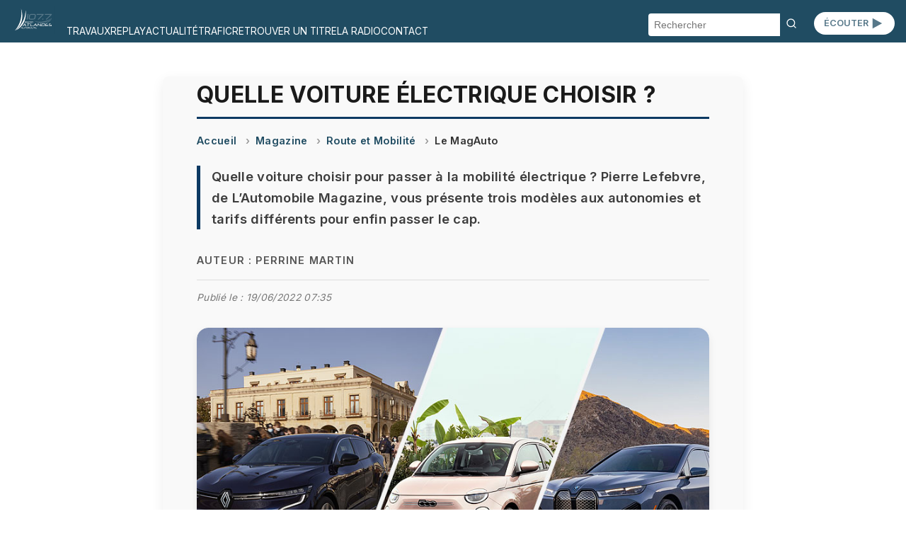

--- FILE ---
content_type: text/html; charset=UTF-8
request_url: https://www.radioatlandesautoroute.com/article/quelle-voiture-electrique-choisir--6933
body_size: 28397
content:

<!DOCTYPE html>
<html lang="fr">

<head>


    <script type="text/javascript">
        window.gdprAppliesGlobally = true;
        (function() {
            function a(e) {
                if (!window.frames[e]) {
                    if (document.body && document.body.firstChild) {
                        var t = document.body;
                        var n = document.createElement("iframe");
                        n.style.display = "none";
                        n.name = e;
                        n.title = e;
                        t.insertBefore(n, t.firstChild)
                    } else {
                        setTimeout(function() {
                            a(e)
                        }, 5)
                    }
                }
            }

            function e(n, r, o, c, s) {
                function e(e, t, n, a) {
                    if (typeof n !== "function") {
                        return
                    }
                    if (!window[r]) {
                        window[r] = []
                    }
                    var i = false;
                    if (s) {
                        i = s(e, t, n)
                    }
                    if (!i) {
                        window[r].push({
                            command: e,
                            parameter: t,
                            callback: n,
                            version: a
                        })
                    }
                }
                e.stub = true;

                function t(a) {
                    if (!window[n] || window[n].stub !== true) {
                        return
                    }
                    if (!a.data) {
                        return
                    }
                    var i = typeof a.data === "string";
                    var e;
                    try {
                        e = i ? JSON.parse(a.data) : a.data
                    } catch (t) {
                        return
                    }
                    if (e[o]) {
                        var r = e[o];
                        window[n](r.command, r.parameter, function(e, t) {
                            var n = {};
                            n[c] = {
                                returnValue: e,
                                success: t,
                                callId: r.callId
                            };
                            a.source.postMessage(i ? JSON.stringify(n) : n, "*")
                        }, r.version)
                    }
                }
                if (typeof window[n] !== "function") {
                    window[n] = e;
                    if (window.addEventListener) {
                        window.addEventListener("message", t, false)
                    } else {
                        window.attachEvent("onmessage", t)
                    }
                }
            }
            e("__tcfapi", "__tcfapiBuffer", "__tcfapiCall", "__tcfapiReturn");
            a("__tcfapiLocator");
            (function(e) {
                var t = document.createElement("script");
                t.id = "spcloader";
                t.type = "text/javascript";
                t.async = true;
                t.src = "https://sdk.privacy-center.org/" + e + "/loader.js?target=" + document.location.hostname;
                t.charset = "utf-8";
                var n = document.getElementsByTagName("script")[0];
                n.parentNode.insertBefore(t, n)
            })("f48738b0-e7e0-45c0-8066-e4074fcfc15e")
        })();
    </script>
    <script>
    (function(w, d, s, l, i) {
        w[l] = w[l] || [];
        w[l].push({
            'gtm.start': new Date().getTime(),
            event: 'gtm.js'
        });
        var f = d.getElementsByTagName(s)[0],
            j = d.createElement(s),
            dl = l != 'dataLayer' ? '&l=' + l : '';
        j.async = true;
        j.src = 'https://www.googletagmanager.com/gtm.js?id=' + i + dl;
        f.parentNode.insertBefore(j, f);
    })(window, document, 'script', 'dataLayer', 'GTM-M6HTDXC');
</script>
    <!-- Scripts communs -->
    <script src="/assets/new_js/main.js?v=1768576084"></script>
    <meta charset="UTF-8" />
    <meta name="viewport" content="width=device-width, initial-scale=1" />
    <title>Quelle voiture électrique choisir ?</title>
    <meta name="description" content="L’Automobile Magazine vous présente sa sélection des trois meilleures voitures électriques aux styles, tarifs et autonomies différents..." />
    <meta name="keywords" content="voiture, électrique, choisir, passer, mobilité, pierre, lefebvre, automobile, magazine, présente" />
    <link rel="canonical" href="https://radio.vinci-autoroutes.com/article/quelle-voiture-electrique-choisir--6933" />
        
    <meta itemprop="datePublished" content="2022-06-15T12:27:50+02:00">
            <meta itemprop="dateModified" content="2022-06-17T15:05:55+02:00">
    
    <!-- Open Graph -->
    <meta property="og:type" content="article" />
    <meta property="og:title" content="Quelle voiture électrique choisir ?" />
    <meta property="og:description" content="L’Automobile Magazine vous présente sa sélection des trois meilleures voitures électriques aux styles, tarifs et autonomies différents..." />
    <meta property="og:url" content="https://radio.vinci-autoroutes.com/article/quelle-voiture-electrique-choisir--6933" />
    <meta property="og:site_name" content="Radio Atlandes Autoroute (107.7 FM)" />
            <meta property="og:image" content="https://www.radio-atlandes-autoroute.com/medias/image/e6317da640cd3c1edf31030e566cf8f4.jpg" />
    
    <!-- Twitter Card -->
    <meta name="twitter:card" content="summary_large_image" />
    <meta name="twitter:title" content="Quelle voiture électrique choisir ?" />
    <meta name="twitter:description" content="L’Automobile Magazine vous présente sa sélection des trois meilleures voitures électriques aux styles, tarifs et autonomies différents..." />
            <meta name="twitter:image" content="https://www.radio-atlandes-autoroute.com/medias/image/e6317da640cd3c1edf31030e566cf8f4.jpg" />
        <meta name="twitter:site" content="@Radio1077" />

    <!-- JSON-LD Schema Article -->
    <script type="application/ld+json">
        {
            "@context": "https://schema.org",
            "@type": "NewsArticle",
            "mainEntityOfPage": {
            "@type": "NewsArticle",
            "@id": "https://radio.vinci-autoroutes.com/article/quelle-voiture-electrique-choisir--6933"
            },
            "headline": "Quelle voiture électrique choisir ?",
            "description": "L’Automobile Magazine vous présente sa sélection des trois meilleures voitures électriques aux styles, tarifs et autonomies différents...",
             "datePublished": "2022-06-15T12:27:50+02:00",
                                        "dateModified": "2022-06-17T15:05:55+02:00",
                         "image": "https://www.radio-atlandes-autoroute.com/medias/image/e6317da640cd3c1edf31030e566cf8f4.jpg",
             "author": {
                "@type": "Person",
                "name": "Perrine Martin"
            },
            "keywords": "voiture, électrique, choisir, passer, mobilité, pierre, lefebvre, automobile, magazine, présente",
            "publisher": {
                "@type": "Organization",
                "name": "Radio Atlandes Autoroute (107.7 FM)",
                "logo": {
                    "@type": "ImageObject",
                    "url": "https://www.radio-atlandes-autoroute.com/assets/images/accueil/logo-atlandes.svg"
                }
            }
        }
    </script>
    <!-- Styles communs -->
    <link rel="stylesheet" href="/assets/new_css/main.css?v=1768576084" />
    <link rel="stylesheet" href="/assets/new_css/foot.css?v=1768576084" />
    
    <link rel="stylesheet" href="/assets/new_css/article.css?v=1768576084" />
    <link rel="stylesheet" href="/assets/new_css/category_path.css?v=1768576084" />
        <link rel="stylesheet" href="/assets/new_css/custom_b.css?v=1768576084" />

    <!-- Favicon -->
    <link rel="icon" href="/favicon.ico" />
    <link rel="apple-touch-icon" href="/apple-touch-icon.png" />
</head>

<body>
        <header class="header">
    <!-- 1. Le burger qui contrôle les 3 blocs -->
    <button
        class="burger"
        aria-label="Menu"
        aria-expanded="false"
        aria-controls="menu search social">☰</button>

    <!-- 2. Logo -->
    <a href="/" class="logo">
        <img
            src="/assets/images/accueil/logo-atlandes.svg"
            alt="Logo Radio Atlandes Autoroute" />
    </a>

    <!-- 3. Bouton ÉCOUTER -->
    <a href="/page/ecouter" class="btn-ecouter">ÉCOUTER
        <svg xmlns="http://www.w3.org/2000/svg" viewBox="0 0 24 24" width="36" height="36" fill="currentColor" aria-hidden="true">
            <polygon points="6,4 20,12 6,20"></polygon>
        </svg></a>

    <!-- 4. Bloc Menu -->
    <nav
        id="menu"
        class="menu"
        role="navigation"
        aria-label="Navigation Principale"
        aria-hidden="true">
        <ul>
                                                <li>
                        <a href="/rubrique/travaux">
                            TRAVAUX                        </a>
                    </li>
                                                                <li>
                        <a href="/rubrique/replay">
                            REPLAY                        </a>
                    </li>
                                                                <li>
                        <a href="/rubrique/actualite-mobilite">
                            ACTUALITÉ                        </a>
                    </li>
                                                                <li>
                        <a href="http://www.autoroutes.fr/fr/trafic-en-temps-reel.htm">
                            TRAFIC                        </a>
                    </li>
                                                                <li>
                        <a href="/page/retrouver-un-titre">
                            RETROUVER UN TITRE                        </a>
                    </li>
                                                                <li>
                        <a href="/page/la-radio">
                            LA RADIO                        </a>
                    </li>
                                                                <li>
                        <a href="/contact">
                            CONTACT                        </a>
                    </li>
                                    </ul>
    </nav>

    <!-- 5. Bloc Search -->
    <form
        id="search"
        class="search-form"
        action="/"
        method="get"
        aria-hidden="true">
        <input
            type="text"
            name="chercher"
            placeholder="Rechercher"
            required />
        <button type="submit"><svg width="16" height="16" viewBox="0 0 24 24" fill="none" stroke="currentColor"
                stroke-width="2" stroke-linecap="round" stroke-linejoin="round"
                xmlns="http://www.w3.org/2000/svg">
                <circle cx="11" cy="11" r="8" />
                <line x1="21" y1="21" x2="16.65" y2="16.65" />
            </svg>
        </button>
    </form>
</header>
<main id="main-content">
    
<article class="article-detail " itemscope itemtype="https://schema.org/Article">

    <meta itemprop="mainEntityOfPage" content="https://www.radio-atlandes-autoroute.com/article/quelle-voiture-electrique-choisir--6933" />
                <meta itemprop="dateModified" content="2022-06-17T15:05:55+02:00" />
    
    <h1 itemprop="headline">Quelle voiture électrique choisir ?</h1>

            <nav aria-label="breadcrumb">
            <ol class="breadcrumb" itemscope itemtype="https://schema.org/BreadcrumbList">
                <li itemprop="itemListElement" itemscope itemtype="https://schema.org/ListItem">
                    <a itemprop="item" href="/">
                        <span itemprop="name">Accueil</span>
                    </a>
                    <meta itemprop="position" content="1" />
                </li>
                                    <li itemprop="itemListElement" itemscope itemtype="https://schema.org/ListItem">
                        <a itemprop="item" href="/rubrique/replay">
                            <span itemprop="name">Magazine</span>
                        </a>
                        <meta itemprop="position" content="2" />
                    </li>
                                    <li itemprop="itemListElement" itemscope itemtype="https://schema.org/ListItem">
                        <a itemprop="item" href="/rubrique/route-et-mobilite">
                            <span itemprop="name">Route et Mobilité</span>
                        </a>
                        <meta itemprop="position" content="3" />
                    </li>
                                    <li itemprop="itemListElement" itemscope itemtype="https://schema.org/ListItem">
                        <a itemprop="item" href="/rubrique/le-magauto">
                            <span itemprop="name">Le MagAuto</span>
                        </a>
                        <meta itemprop="position" content="4" />
                    </li>
                            </ol>
        </nav>
    
            <p class="article-chapeau" itemprop="description">Quelle voiture choisir pour passer à la mobilité électrique ? Pierre Lefebvre, de L’Automobile Magazine, vous présente trois modèles aux autonomies et tarifs différents pour enfin passer le cap.</p>
    
            <p class="article-author">Auteur : <span itemprop="author">Perrine Martin</span></p>
    
    <p class="article-modification">
        Publié le :
        <time datetime="2022-06-19T07:35:00+02:00">
            19/06/2022 07:35        </time>
        </p>
            <figure itemprop="image" itemscope itemtype="https://schema.org/ImageObject">
            <div class="image-wrapper">

                <img src="/medias/image/e6317da640cd3c1edf31030e566cf8f4.jpg" alt="Quelle voiture électrique choisir ?">
                                    <div class="audio-overlay" data-src="/medias/audio/447c9a06bc137f60e1956207ad326bc0.mp3">
                        <button class="play-toggle paused" aria-label="Lire / Pause">
                            <span class="bar bar-left"></span>
                            <span class="bar bar-right"></span>
                        </button>
                                                    <span class="audio-duration">5:02</span>
                                            </div>
                            </div>
            <figcaption class="figcaption-container">
                <div class="figcaption-text">
                    
                                            <small class="image-copyright">
                            © Renault - Fiat - BMW                        </small>
                                    </div>

                                    <div class="figcaption-partenaire" title="Automobile Magazine">
                        <img src="/assets/images/partenaires/automobile_mag_2019.png" alt="Logo partenaire Automobile Magazine" />
                    </div>
                
            </figcaption>

            <meta itemprop="url" content="/medias/image/e6317da640cd3c1edf31030e566cf8f4.jpg" />
                            <meta itemprop="copyrightHolder" content="© Renault - Fiat - BMW" />
            

        </figure>
    


    <div class="article-description" itemprop="articleBody">
        À l’occasion de cette semaine 100% électrique sur le 107.7, Pierre Lefebvre de L’Automobile Magazine nous détaille une sélection de trois modèles performants et convaincants pour tous les profils et les budgets.<br>
<br>
La plus chère et la plus autonome&#8239;: la BMW i4. La marque allemande frappe fort avec une voiture spacieuse pour les gros rouleurs&#8239;: &laquo;&#8239;<i>C’est une voiture avec laquelle nous avons pu parcourir plus de 300km sur l’autoroute sans aucun problème, ce qui est plutôt l’exception à l’heure actuelle.</i>&#8239;&raquo;<br>
Avec la grosse batterie (80,7 kW) embarquée dans cette BMW, la voiture est assez lourde. Cependant, Pierre Lefebvre considère qu’elle est une alternative pertinente à la Tesla Model 3.<br>
<br>
Plus petite et citadine idéale&#8239;: la Fiat 500 E. Très chère à sa sortie, elle est préférable à une Twingo ou une Dacia Spring aujourd’hui, car déclinée avec une petite batterie de 23,8 kW&#8239;: &laquo;&#8239;<i>Ce n’est pas beaucoup, mais cela permet d’utiliser sans problème sa voiture au quotidien. Alors, évidemment, sur autoroute il y a moins de cent kilomètres d’autonomie.</i>&#8239;&raquo;<br>
Accessible dès 26.200€ sans bonus écologique, elle est disponible à la location à moins de 120€ par mois.<br>
<br>
Enfin, une voiture au cœur du marché actuel&#8239;: la Renault Mégane E-Tech. &laquo;&#8239;<i>C’est un choix de raison. Nous sommes sur des tarifs qui restent élevés, mais le compromis taille, tarif et prestation est l’un des meilleurs compromis du marché</i>&#8239;&raquo;, nous explique Pierre Lefebvre en parlant de la déclinaison dotée de la plus grosse batterie disponible du modèle (60 kW). Cette batterie lui permet d’être chargée rapidement pour parcourir environ 245km sur l’autoroute et plus de 350km en ville.    </div>

            
            
            
                            <div class="custom-audio-player" data-src="/medias/audio/447c9a06bc137f60e1956207ad326bc0.mp3">
                    <div class="audio-controls">
                        <button class="play-toggle is-playing" aria-label="Lire / Pause">
                            <span class="bar bar-left"></span>
                            <span class="bar bar-right"></span>
                        </button>
                        <div class="progress-bar" tabindex="0" role="slider" aria-valuemin="0" aria-valuemax="100" aria-valuenow="0">
                            <div class="progress-filled"></div>
                        </div>
                        <span class="time">00:00 / 00:00</span>
                    </div>
                                    </div>

            
            
            
        

    
            <section class="article-links">
            <h2>Pour approfondir le sujet</h2>
            <ul>
                                    <li><a href="https://www.automobile-magazine.fr/" target="_blank" rel="noopener">Site officiel</a></li>
                                                                                            </ul>
        </section>
    

            <section class="article-rss">
            <h2>Flux RSS</h2>
            <ul>
                                    <li><a href="https://podcasts.apple.com/fr/podcast/le-magauto/id1498806956" target="_blank" rel="noopener">Apple Podcasts</a></li>
                                                    <li><a href="https://www.deezer.com/show/868612?utm_source=deezer&amp;utm_content=show-868612&amp;utm_term=532287385_1581953624" target="_blank" rel="noopener">Deezer</a></li>
                                                    <li><a href="https://open.spotify.com/show/4mN1VVAfQW9TPQ8zKSasKT" target="_blank" rel="noopener">Spotify</a></li>
                            </ul>
        </section>
    
    <section class="article-share">
        <h2>Partager cet article</h2>
        <ul>
            <li><a href="https://www.facebook.com/sharer/sharer.php?u=https%3A%2F%2Fwww.radio-atlandes-autoroute.com%2Farticle%2Fquelle-voiture-electrique-choisir--6933" target="_blank" rel="noopener">Facebook</a></li>
            <li><a href="https://twitter.com/intent/tweet?url=https%3A%2F%2Fwww.radio-atlandes-autoroute.com%2Farticle%2Fquelle-voiture-electrique-choisir--6933" target="_blank" rel="noopener">Twitter</a></li>
            <li><a href="https://www.linkedin.com/shareArticle?mini=true&url=https%3A%2F%2Fwww.radio-atlandes-autoroute.com%2Farticle%2Fquelle-voiture-electrique-choisir--6933" target="_blank" rel="noopener">LinkedIn</a></li>
        </ul>
    </section>
</article>

<script type="application/ld+json">
    {
    "@context": "https://schema.org",
    "@type": "BreadcrumbList",
    "itemListElement": [
        {
            "@type": "ListItem",
            "position": 1,
            "name": "Accueil",
            "item": "http://https://www.radio-atlandes-autoroute.com/"
        },
        {
            "@type": "ListItem",
            "position": 2,
            "name": "Magazine",
            "item": "http://https://www.radio-atlandes-autoroute.com/?page=category&id=99"
        },
        {
            "@type": "ListItem",
            "position": 3,
            "name": "Route et Mobilit\u00e9",
            "item": "http://https://www.radio-atlandes-autoroute.com/?page=category&id=1"
        },
        {
            "@type": "ListItem",
            "position": 4,
            "name": "Le MagAuto",
            "item": "http://https://www.radio-atlandes-autoroute.com/?page=category&id=10"
        }
    ]
}</script>

    <section class="articles-relies">
        <h2 class="articles-relies-titre">À découvrir sur le même thème</h2>
        <div class="articles-relies-liste">
                            <article class="article-mini">
                    <a href="/article/nouveautes-moto-2026-trails-et-modeles-mythiques-au-programme-17150" class="article-mini-lien">
                                                    <div class="article-mini-image">
                                <img loading="lazy" src="/medias/mini/image/28a4c619eddbd2be32d6d4446df36179.jpeg" alt="Nouveautés moto 2026 : trails et modèles mythiques au programme">
                                                                    <span class="article-mini-duree">5:43</span>
                                                            </div>
                                                <div class="article-mini-contenu">
                            <h3>Nouveautés moto 2026 : trails et modèles mythiques au programme</h3>
                            <p>Les trails et les légendes reviennent en force dans les tendances de l&#039;année.</p>
                        </div>
                    </a>
                </article>
                            <article class="article-mini">
                    <a href="/article/les-tendances-du-marche-automobile-en-2026-17081" class="article-mini-lien">
                                                    <div class="article-mini-image">
                                <img loading="lazy" src="/medias/mini/image/bc418fd4ef2c4c6b9608acfc1c14b9a3.jpg" alt="Les tendances du marché automobile en 2026">
                                                                    <span class="article-mini-duree">2:26</span>
                                                            </div>
                                                <div class="article-mini-contenu">
                            <h3>Les tendances du marché automobile en 2026</h3>
                            <p>Les constructeurs misent sur des citadines électriques pour relancer le marché.</p>
                        </div>
                    </a>
                </article>
                            <article class="article-mini">
                    <a href="/article/hadjar-et-ogier-deux-francais-qui-ont-marque-l-annee-2025-17045" class="article-mini-lien">
                                                    <div class="article-mini-image">
                                <img loading="lazy" src="/medias/mini/image/cc5db6b273db3590b8ab158d18150a76.jpeg" alt="Hadjar et Ogier : deux Français qui ont marqué l’année 2025">
                                                                    <span class="article-mini-duree">2:24</span>
                                                            </div>
                                                <div class="article-mini-contenu">
                            <h3>Hadjar et Ogier : deux Français qui ont marqué l’année 2025</h3>
                            <p>Les deux pilotes tricolores ont marqué l’année 2025 dans le sport automobile.</p>
                        </div>
                    </a>
                </article>
                            <article class="article-mini">
                    <a href="/article/citadines-electriques-hybride-et-invasion-chinoise-les-tendances-fortes-de-2025-17044" class="article-mini-lien">
                                                    <div class="article-mini-image">
                                <img loading="lazy" src="/medias/mini/image/79ad6bab47863bbba1636b3bc50bc421.jpeg" alt="Citadines électriques, hybride et invasion chinoise : les tendances fortes de 2025">
                                                                    <span class="article-mini-duree">2:26</span>
                                                            </div>
                                                <div class="article-mini-contenu">
                            <h3>Citadines électriques, hybride et invasion chinoise : les tendances fortes de 2025</h3>
                            <p>2025 confirme l’hybride comme choix préféré des automobilistes français.</p>
                        </div>
                    </a>
                </article>
                            <article class="article-mini">
                    <a href="/article/essai-de-l-alpine-a390-une-familiale-entre-plaisir-de-conduite-et-autonomie-16935" class="article-mini-lien">
                                                    <div class="article-mini-image">
                                <img loading="lazy" src="/medias/mini/image/36a30a7a703a45bd8811cc320f3a3824.jpg" alt="Essai de l’Alpine A390 : une familiale entre plaisir de conduite et autonomie">
                                                                    <span class="article-mini-duree">2:26</span>
                                                            </div>
                                                <div class="article-mini-contenu">
                            <h3>Essai de l’Alpine A390 : une familiale entre plaisir de conduite et autonomie</h3>
                            <p>&quot;Avec enfants et bagages, on peut partir en vacances en famille.&quot;</p>
                        </div>
                    </a>
                </article>
                            <article class="article-mini">
                    <a href="/article/nissan-leaf-et-honda-prelude-2-visions-japonaises-de-l-avenir-16837" class="article-mini-lien">
                                                    <div class="article-mini-image">
                                <img loading="lazy" src="/medias/mini/image/a6fc89c5ce6a6b4b71fef8802c1e3c8d.jpeg" alt="Nissan Leaf et Honda Prelude : 2 visions japonaises de l’avenir">
                                                                    <span class="article-mini-duree">5:09</span>
                                                            </div>
                                                <div class="article-mini-contenu">
                            <h3>Nissan Leaf et Honda Prelude : 2 visions japonaises de l’avenir</h3>
                            <p>Deux nippones, deux philosophies : électrique pour Nissan, hybride sportif pour Honda.</p>
                        </div>
                    </a>
                </article>
                    </div>
    </section>
</main>

<footer>
    <div class="social">
            </div>
    		<div id=pied>
			<div class=liste_verticale>
				<a class=mini_menu href=http://www.radioatlandesautoroute.com>&copy; Radio Atlandes Autoroute 2018</a></br>
				<a class=mini_menu href=http://www.adobestock.com target=_blank>Cr&eacute;dits photos &copy; adobestock.com</a></br>
				<a class=mini_menu href=/page/mentions-legales>Mentions l&eacute;gales</a>
			</div>
			<div class=liste_verticale>
				<a class=mini_menu href=/page/la-radio>Qui sommes-nous ?</a></br>
				<a class=mini_menu href=http://www.rfe.fr />Annonceurs</a></br>
				<a class=mini_menu href=/fcontact.php>Contact</a></br>
			</div>
			<div class=liste_verticale>
				<a class=mini_menu href=http://www.a63-atlandes.fr/fr/ target=_blank>Atlandes Autoroute A63</a></br>
				<a class=mini_menu href="javascript:Didomi.preferences.show()">Modifier vos consentements de Cookies</a>
			</div>

		</div>
		<div style=clear:both;height:10px;></div>

		</div>

		</body>

		</html></footer>

<script src="/assets/new_js/article.js?v=1768576084"></script>
</body>

</html>

--- FILE ---
content_type: text/css
request_url: https://www.radioatlandesautoroute.com/assets/new_css/custom_b.css?v=1768576084
body_size: -189
content:
.header {
    background: #577889;
    background: #204c62;
}
footer {
    background: #577889;
}
.breadcrumb li a {
    color: #204c62;
}

.breadcrumb li a:hover,
.breadcrumb li a:focus {
    color: #577889;
}
.btn-play {
    color: #204c62;
}
.btn-play:hover,
.btn-play:focus {
    color: #577889;
}
.progress-filled {
    background: #577889;
}
.btn-ecouter {
    color: #577889;
}


--- FILE ---
content_type: image/svg+xml
request_url: https://www.radioatlandesautoroute.com/assets/images/accueil/logo-atlandes.svg
body_size: 13387
content:
<?xml version="1.0" encoding="utf-8"?>
<!-- Generator: Adobe Illustrator 22.1.0, SVG Export Plug-In . SVG Version: 6.00 Build 0)  -->
<svg version="1.1" xmlns="http://www.w3.org/2000/svg" xmlns:xlink="http://www.w3.org/1999/xlink" x="0px" y="0px"
	 viewBox="0 0 396.9 255.1" style="enable-background:new 0 0 396.9 255.1;" xml:space="preserve">
<style type="text/css">
	.st0{fill:#204C62;}
	.st1{fill:#FFFFFF;}
	.st2{clip-path:url(#cote_2_1_);}
	.st3{opacity:0.5;}
	.st4{clip-path:url(#vague2_1_);}
	.st5{clip-path:url(#SVGID_6_);}
	.st6{clip-path:url(#SVGID_7_);}
	.st7{clip-path:url(#SVGID_8_);}
	.st8{clip-path:url(#SVGID_9_);}
</style>
<g id="Calque_3">
	<rect class="st0" width="396.9" height="255.1"/>
</g>
<g id="Calque_2">
	<g>
		<g id="Atlande_2_">
			<path class="st1" d="M121.9,165.7l4.9,9.9h-13.4L121.9,165.7z M121.1,161.4c-0.5,0.2-0.9,0.5-1.3,1L102,183.7
				c0,0-0.1,0.1-0.1,0.2c0,0.1,0,0.1,0,0.2c0,0.3,0,0.5,0.1,0.8c0.1,0.3,0.4,0.5,0.8,0.7c0.4,0.2,0.6,0.2,0.9,0.2
				c0.4,0,0.8-0.2,1.1-0.4c0.1-0.1,0.3-0.3,0.5-0.5l4.9-5.7h18.6l2.8,5.7c0.2,0.5,0.4,0.7,0.7,0.9c0.3,0.2,0.6,0.3,0.9,0.3
				c0.5,0,1-0.2,1.6-0.5c0.3-0.2,0.5-0.3,0.7-0.6c0.2-0.3,0.3-0.6,0.4-1c0-0.1,0-0.2,0.1-0.3c0-0.1,0-0.2,0-0.3L125,162.4
				c-0.1-0.6-0.5-1-1.2-1.2c-0.3-0.1-0.6-0.1-1.1-0.2C122.1,161.1,121.6,161.2,121.1,161.4"/>
			<path class="st1" d="M142.7,161.4c-1,0-1.6,0.5-1.8,1.5l-0.1,0.5c-0.2,1,0.2,1.5,1.3,1.5h9.7l-3.5,19c-0.2,1.1,0.2,1.6,1.3,1.6
				h1.3c1,0,1.7-0.5,1.9-1.6l3.5-19h9.7c1.1,0,1.7-0.5,1.9-1.5l0.1-0.5c0.2-1-0.3-1.5-1.3-1.5H142.7z"/>
			<path class="st1" d="M176,161.4c-1,0-1.6,0.5-1.8,1.5l-3,16.2c-0.2,0.9-0.1,1.6,0,2.3c0.2,0.7,0.5,1.3,0.9,1.7
				c0.8,0.9,2.3,1.6,4.4,2c0.7,0.2,1.5,0.2,2.2,0.2c0.8,0,1.8,0,3.2,0h13.8c1,0,1.6-0.5,1.8-1.6l0.1-0.5c0.2-1.1-0.2-1.6-1.2-1.6
				h-13.9c-2.7,0-4.6-0.2-5.6-0.5c-1.2-0.4-1.6-1.1-1.4-2.2l3-16.2c0.2-1-0.3-1.5-1.3-1.5H176z"/>
			<path class="st1" d="M219.6,165.7l4.9,9.9h-13.4L219.6,165.7z M218.9,161.4c-0.5,0.2-0.9,0.5-1.3,1l-17.9,21.3
				c0,0-0.1,0.1-0.1,0.2c0,0.1,0,0.1,0,0.2c-0.1,0.3,0,0.5,0.1,0.8c0.1,0.3,0.4,0.5,0.8,0.7c0.4,0.2,0.6,0.2,0.9,0.2
				c0.4,0,0.8-0.2,1.1-0.4c0.1-0.1,0.3-0.3,0.4-0.5l4.9-5.7h18.6l2.8,5.7c0.2,0.5,0.4,0.7,0.7,0.9c0.3,0.2,0.6,0.3,0.9,0.3
				c0.5,0,1-0.2,1.6-0.5c0.3-0.2,0.5-0.3,0.7-0.6c0.2-0.3,0.3-0.6,0.4-1c0-0.1,0-0.2,0.1-0.3c0-0.1,0-0.2,0-0.3l-10.9-20.8
				c-0.1-0.6-0.5-1-1.2-1.2c-0.2-0.1-0.6-0.1-1.1-0.2C219.9,161.1,219.3,161.2,218.9,161.4"/>
			<path class="st1" d="M242.8,161.3c-0.2,0-0.4,0.1-0.6,0.2c-0.4,0.2-0.7,0.4-0.9,0.7c-0.3,0.2-0.4,0.5-0.5,0.8l-0.2,0.9l-3.7,20.1
				c-0.2,1.1,0.2,1.6,1.2,1.6h1.3c1,0,1.6-0.5,1.8-1.6l3.1-16.9l17.3,17.4c0.3,0.3,0.5,0.5,0.5,0.6c0.5,0.3,0.9,0.5,1.2,0.5
				c1,0,1.7-0.2,2.1-0.4c0.7-0.4,1.1-1.2,1.3-2.3l3.7-20c0.1-1-0.3-1.5-1.3-1.5h-1.3c-1,0-1.6,0.5-1.8,1.5l-3.1,16.8l-17.1-17.3
				c-0.4-0.3-0.6-0.5-0.8-0.6c-0.7-0.5-1.3-0.7-1.9-0.7C243.2,161.2,243,161.2,242.8,161.3"/>
			<path class="st1" d="M279.9,165h15.7c1.3,0,2.3,0.1,3,0.3c0.7,0.2,1.2,0.5,1.5,0.8c0.5,0.4,0.6,0.9,0.5,1.4l-2.1,11.4
				c0,0.3-0.1,0.4-0.2,0.6c-0.4,0.8-1.1,1.4-2.3,1.8c-1.1,0.4-2.3,0.5-3.7,0.5h-15.6L279.9,165z M277.7,161.4c-1,0-1.6,0.5-1.8,1.5
				l-3.9,21c-0.2,1.1,0.2,1.6,1.2,1.6h18.6c2.3,0,4.3-0.4,6.1-1.1c1.9-0.7,3.2-1.7,3.9-2.8l-0.1,0.1c0.6-0.7,0.9-1.6,1.1-2.7
				l2.1-11.4c0.3-1.4,0.1-2.4-0.4-3.3c-0.4-0.8-1.1-1.3-2.1-1.8c-0.7-0.4-1.7-0.6-2.9-0.8c-0.8-0.2-1.8-0.2-3.1-0.2H277.7z"/>
			<path class="st1" d="M321.6,161.4c-0.8,0-1.4,0-1.9,0.1c-1.8,0.2-3.3,0.5-4.6,1c-1.3,0.5-2.3,1.2-3.1,1.9c-0.9,0.9-1.5,2-1.7,3.2
				l-2.2,11.9c-0.3,1.7,0.2,3.1,1.5,4.1c0.6,0.5,1.4,0.9,2.3,1.2c0.9,0.3,2,0.5,3.1,0.6c0.6,0.1,1.2,0.1,1.8,0.1h15.7
				c1.1,0,1.7-0.5,1.9-1.6l0.1-0.5c0.2-1.1-0.3-1.6-1.3-1.6h-15.5c-1.7,0-3-0.2-4-0.7c-1-0.5-1.4-1.1-1.2-1.9l0.7-4h21.1
				c1,0,1.7-0.5,1.9-1.5l0.1-0.5c0.2-1.1-0.2-1.6-1.2-1.6h-21.2l0.8-4.2c0.1-0.8,0.6-1.4,1.6-1.8c0.9-0.5,2.1-0.7,3.4-0.7l1.2-0.1
				h4.4c1,0,1.6-0.5,1.8-1.5l0.1-0.5c0.2-1-0.2-1.5-1.3-1.5H321.6z"/>
			<path class="st1" d="M353.5,161.4c-4,0-6.9,0.6-8.8,1.7c-1.6,1-2.6,2.5-3,4.5l-0.3,1.8c-0.3,1.9,0.3,3.3,1.8,4.2
				c1.7,1,4.4,1.5,8.1,1.5h5.8c2,0,3.5,0.2,4.5,0.6c0.9,0.3,1.3,1,1.2,1.8l-0.4,2.1c-0.1,0.7-0.6,1.2-1.5,1.6
				c-1.1,0.5-2.8,0.7-5.1,0.7h-15.2c-1,0-1.6,0.5-1.8,1.6l-0.1,0.5c-0.2,1.1,0.2,1.6,1.2,1.6h15.2c3,0,5.3-0.3,7-0.8
				c1.5-0.5,2.6-1.2,3.4-2.1c0.6-0.8,1-1.8,1.2-3.1l0.4-2.2c0.3-1.8-0.3-3.3-1.9-4.4c-1.7-1.1-4.1-1.6-7.4-1.6H352
				c-2.3,0-4-0.1-5-0.5c-1-0.3-1.4-0.9-1.2-1.7l0.3-1.7c0.2-0.9,0.9-1.6,2.1-2c1.1-0.4,2.6-0.5,4.5-0.5h2.3c1,0,1.7-0.5,1.9-1.5
				l0.1-0.5c0.2-1-0.3-1.5-1.3-1.5H353.5z"/>
		</g>
		<g id="cote_2_">
			<defs>
				<path id="cote_2_2_" d="M28.7,226.7L28.7,226.7c108.5-74.9,60-198.2,60-198.2C107.5,155.5,28.7,226.7,28.7,226.7"/>
			</defs>
			<defs>
				<path id="cote1_2_" d="M33.6,225.3L33.6,225.3c120.6-53.3,96-183.5,96-183.5C124.3,170.1,33.7,225.3,33.6,225.3"/>
			</defs>
			<use xlink:href="#cote_2_2_"  style="overflow:visible;fill:#FFFFFF;"/>
			<use xlink:href="#cote1_2_"  style="overflow:visible;fill:#FFFFFF;"/>
			<clipPath id="cote_2_1_">
				<use xlink:href="#cote_2_2_"  style="overflow:visible;"/>
			</clipPath>
			<clipPath id="cote1_1_" class="st2">
				<use xlink:href="#cote1_2_"  style="overflow:visible;"/>
			</clipPath>
		</g>
		<g id="vagues_2_" class="st3">
			<defs>
				<path id="vague2_2_" class="st3" d="M206.1,137.2c22.5,12.6,43.8,17.4,63,17.4h0.4c58.4-0.1,98.3-43.7,98.5-43.9
					C284.3,168.4,206.1,137.2,206.1,137.2"/>
			</defs>
			<defs>
				<path id="vague1_2_" class="st3" d="M300.6,154.2c50.5,5.6,67.5-42.7,67.5-42.7C339.1,152,300.6,154.2,300.6,154.2"/>
			</defs>
			<use xlink:href="#vague2_2_"  style="overflow:visible;fill:#FFFFFF;"/>
			<use xlink:href="#vague1_2_"  style="overflow:visible;fill:#FFFFFF;"/>
			<clipPath id="vague2_1_">
				<use xlink:href="#vague2_2_"  style="overflow:visible;"/>
			</clipPath>
			<clipPath id="vague1_1_" class="st4">
				<use xlink:href="#vague1_2_"  style="overflow:visible;"/>
			</clipPath>
		</g>
		<g id="_x31_07.7_2_" class="st3">
			<defs>
				<path id="SVGID_1_" class="st3" d="M146.8,78l-7.8,44.2c-0.4,2.2,0.5,3.3,2.7,3.3c2.1,0,3.5-0.1,4-0.3c1.4-0.4,2.2-1.4,2.5-3
					l7.8-44.2c0.3-1.6-0.2-2.6-1.4-3c-0.5-0.2-1.8-0.3-4-0.3C148.5,74.8,147.2,75.9,146.8,78"/>
			</defs>
			<defs>
				<path id="SVGID_2_" class="st3" d="M166.4,111.7l4-22.9c0.5-2.8,2.6-4.7,6.3-5.7c1.9-0.5,4.9-0.8,8.9-0.8h14.7
					c9.4,0,13.7,2.1,12.9,6.4l-4,22.9c-0.5,2.8-2.6,4.7-6.3,5.6c-1.5,0.4-4.4,0.7-8.8,0.7h-14.7C170,117.9,165.6,115.8,166.4,111.7
					 M187.1,74.8c-15.6,0-24.3,4.6-25.9,13.8c-0.4,2.1-0.9,5.1-1.7,9.1c-0.8,4.1-1.4,7.1-1.7,9.1c-0.5,3-0.9,5.1-1,6.4
					c-0.9,8.2,6.2,12.3,21.4,12.3h14.4c15.6,0,24.3-4.5,25.9-13.6l4.1-23.4c1.6-9.1-5.4-13.7-21-13.7H187.1z"/>
			</defs>
			<defs>
				<path id="SVGID_3_" class="st3" d="M233.6,74.8c-2.2,0-3.5,1.4-4,4.3c-0.4,2.2,0.5,3.3,2.7,3.3h48.8l-38.7,37.8
					c-0.7,0.7-1.1,1.5-1.3,2.3c-0.4,2.1,0.6,3.1,2.8,3.1c2.7,0,4.5-0.4,5.3-1.2l42.6-41.8c1.4-1.4,2.2-2.7,2.4-3.9
					c0.4-2.5-1.3-3.8-5.1-3.8H233.6z"/>
			</defs>
			<defs>
				<path id="SVGID_4_" class="st3" d="M282.7,117.6c-1.4,0.8-2.2,1.9-2.4,3.4c-0.3,1.5,0.1,2.6,1.2,3.5c0.9,0.7,2.2,1.1,3.7,1.1
					c1.5,0,2.9-0.4,4.1-1.1c1.4-0.9,2.2-2,2.5-3.4c0.3-1.4-0.2-2.5-1.3-3.4c-1-0.7-2.3-1.1-3.7-1.1
					C285.3,116.5,283.9,116.9,282.7,117.6"/>
			</defs>
			<defs>
				<path id="SVGID_5_" class="st3" d="M307,74.8c-2.2,0-3.5,1.4-4,4.3c-0.4,2.2,0.5,3.3,2.7,3.3h48.8l-38.7,37.8
					c-0.7,0.7-1.1,1.5-1.3,2.3c-0.4,2.1,0.6,3.1,2.8,3.1c2.7,0,4.5-0.4,5.3-1.2l42.6-41.8c1.4-1.4,2.2-2.7,2.4-3.9
					c0.4-2.5-1.3-3.8-5.1-3.8H307z"/>
			</defs>
			<use xlink:href="#SVGID_1_"  style="overflow:visible;fill:#FFFFFF;"/>
			<use xlink:href="#SVGID_2_"  style="overflow:visible;fill:#FFFFFF;"/>
			<use xlink:href="#SVGID_3_"  style="overflow:visible;fill:#FFFFFF;"/>
			<use xlink:href="#SVGID_4_"  style="overflow:visible;fill:#FFFFFF;"/>
			<use xlink:href="#SVGID_5_"  style="overflow:visible;fill:#FFFFFF;"/>
			<clipPath id="SVGID_6_">
				<use xlink:href="#SVGID_1_"  style="overflow:visible;"/>
			</clipPath>
			<clipPath id="SVGID_7_" class="st5">
				<use xlink:href="#SVGID_2_"  style="overflow:visible;"/>
			</clipPath>
			<clipPath id="SVGID_8_" class="st6">
				<use xlink:href="#SVGID_3_"  style="overflow:visible;"/>
			</clipPath>
			<clipPath id="SVGID_9_" class="st7">
				<use xlink:href="#SVGID_4_"  style="overflow:visible;"/>
			</clipPath>
			<clipPath id="SVGID_10_" class="st8">
				<use xlink:href="#SVGID_5_"  style="overflow:visible;"/>
			</clipPath>
		</g>
		<g id="Radio_Autoroute_2_">
			<path class="st1" d="M139.3,146.9c-0.2,1.1-0.9,2-2.2,2.5c-1,0.4-2.2,0.6-3.4,0.6h-3.8l7.1,3.3c0.4,0.2,0.5,0.4,0.5,0.8
				c-0.1,0.5-0.6,0.8-1.5,0.8c-0.4,0-0.6,0-0.8-0.1l-9.7-4.5l-0.7,3.7c-0.1,0.5-0.4,0.8-1,0.8c-0.6,0-0.9,0-1-0.1
				c-0.3-0.1-0.4-0.4-0.4-0.7l1.9-11c0.1-0.5,0.4-0.8,0.9-0.8h9.3c1.4,0,2.6,0.2,3.4,0.6c1.2,0.5,1.7,1.4,1.5,2.6L139.3,146.9z
				 M137,147l0.3-1.6c0.1-0.8-0.9-1.3-3-1.3h-7.8l-0.7,4h8.2C135.9,148.1,136.9,147.7,137,147"/>
			<path class="st1" d="M156.8,154c-0.1,0.3-0.2,0.6-0.5,0.8c-0.3,0.2-0.5,0.3-0.9,0.3c-0.4,0-0.8-0.2-1-0.6l-1.5-3h-9.7l-2.6,3
				c-0.3,0.3-0.5,0.5-0.8,0.5c-0.3,0-0.5-0.1-0.7-0.2c-0.2-0.2-0.3-0.4-0.3-0.6c0-0.1,0-0.1,0.1-0.2l9.2-11.1
				c0.4-0.5,0.9-0.7,1.7-0.7c0.5,0,0.9,0.2,1,0.5c0,0,0,0,0,0.1c0,0,0,0.1,0.1,0.1l5.8,10.9C156.9,153.7,156.9,153.8,156.8,154
				 M152,149.6l-2.6-5.1l-4.4,5.1H152z"/>
			<path class="st1" d="M174,151.4c-0.2,1.2-1,2.1-2.3,2.7c-1,0.5-2.2,0.7-3.5,0.7h-9.7c-0.5,0-0.8-0.3-0.7-0.8l1.9-11
				c0.1-0.5,0.4-0.8,0.9-0.8h9.8c3.4,0,4.9,1.1,4.6,3.2L174,151.4z M171.8,151.4l1.1-6c0.1-0.5-0.2-0.9-0.9-1.1
				c-0.5-0.2-1.1-0.2-1.7-0.2h-8.2l-1.6,8.8h8.2c0.7,0,1.3-0.1,1.9-0.3C171.2,152.4,171.7,152,171.8,151.4"/>
			<path class="st1" d="M177.5,154c-0.1,0.5-0.4,0.8-1,0.8c-0.2,0-0.4,0-0.6,0c-0.2,0-0.3,0-0.4,0c-0.3-0.1-0.4-0.4-0.4-0.8l1.9-11
				c0.1-0.4,0.3-0.7,0.6-0.8c0.1,0,0.2,0,0.4,0c0.2,0,0.4,0,0.6,0c0.5,0,0.8,0.3,0.7,0.8L177.5,154z"/>
			<path class="st1" d="M194.8,151.4c-0.4,2.3-2.5,3.4-6.4,3.4h-3.6c-1.6,0-2.8-0.2-3.6-0.6c-1.3-0.6-1.8-1.5-1.6-2.8l1-5.8
				c0.4-2.3,2.5-3.4,6.4-3.4h3.6c1.8,0,3.1,0.2,3.8,0.5c1.2,0.5,1.7,1.5,1.5,2.9L194.8,151.4z M192.5,151.4l1-5.7
				c0.2-1.1-0.9-1.6-3.2-1.6h-3.6c-2.3,0-3.6,0.5-3.8,1.6l-1,5.7c-0.2,1,0.9,1.5,3.3,1.5h3.7C191.1,152.9,192.3,152.4,192.5,151.4"
				/>
			<path class="st1" d="M102.9,204.9c-0.1,0.3-0.2,0.6-0.5,0.8c-0.3,0.2-0.5,0.3-0.9,0.3c-0.4,0-0.8-0.2-1-0.6l-1.5-3h-9.7l-2.6,3
				c-0.3,0.3-0.5,0.5-0.8,0.5c-0.3,0-0.5-0.1-0.7-0.2c-0.2-0.2-0.3-0.4-0.3-0.6c0-0.1,0-0.1,0.1-0.2l9.2-11.1
				c0.4-0.5,0.9-0.7,1.7-0.7c0.5,0,0.9,0.2,1,0.5c0,0,0,0,0,0.1c0,0,0,0.1,0.1,0.1l5.8,10.9C102.9,204.6,102.9,204.7,102.9,204.9
				 M98.1,200.5l-2.6-5.1l-4.4,5.1H98.1z"/>
			<path class="st1" d="M119.4,202.2c-0.4,2.4-2.9,3.6-7.5,3.6c-0.1,0-0.3,0-0.5,0c-0.2,0-0.5,0-0.7,0s-0.5,0-0.7,0
				c-0.2,0-0.4,0-0.5,0c-3.2,0-5.1-0.6-5.5-1.8c-0.2-0.4-0.2-1,0-1.7l1.5-8.3c0.1-0.5,0.4-0.8,0.9-0.8c0.5,0,0.8,0,1,0.1
				c0.3,0.1,0.4,0.4,0.4,0.7l-1.4,8.1c-0.1,0.8,0.3,1.3,1.2,1.6c0.3,0.1,0.6,0.1,1,0.2c0.4,0,0.9,0.1,1.4,0.1h3.2
				c1.2,0,2-0.1,2.5-0.2c1-0.3,1.6-0.8,1.7-1.6l1.4-8.1c0.1-0.4,0.3-0.6,0.6-0.7c0.1,0,0.5-0.1,1-0.1c0.5,0,0.8,0.3,0.7,0.8
				L119.4,202.2z"/>
			<path class="st1" d="M135.8,194.2c-0.1,0.5-0.4,0.8-1,0.8h-5.1l-1.7,9.9c-0.1,0.5-0.4,0.8-0.9,0.8c-0.5,0-0.9,0-1-0.1
				c-0.3-0.1-0.4-0.3-0.4-0.8l1.7-9.9h-5.1c-0.5,0-0.8-0.3-0.7-0.8c0.1-0.4,0.2-0.6,0.3-0.8c0.1-0.2,0.4-0.3,0.7-0.3h12.5
				C135.8,193.1,136,193.5,135.8,194.2"/>
			<path class="st1" d="M149.8,202.3c-0.4,2.3-2.5,3.4-6.4,3.4h-3.6c-1.6,0-2.8-0.2-3.6-0.6c-1.3-0.6-1.8-1.5-1.6-2.8l1-5.8
				c0.4-2.3,2.5-3.4,6.4-3.4h3.6c1.8,0,3.1,0.2,3.8,0.5c1.2,0.5,1.7,1.5,1.5,2.9L149.8,202.3z M147.6,202.3l1-5.7
				c0.2-1.1-0.9-1.6-3.2-1.6h-3.6c-2.3,0-3.6,0.5-3.8,1.6l-1,5.7c-0.2,1,0.9,1.5,3.3,1.5h3.7C146.1,203.8,147.4,203.3,147.6,202.3"
				/>
			<path class="st1" d="M167.7,197.8c-0.2,1.1-0.9,2-2.2,2.5c-1,0.4-2.2,0.6-3.4,0.6h-3.8l7.1,3.3c0.4,0.2,0.5,0.4,0.5,0.8
				c-0.1,0.5-0.6,0.8-1.5,0.8c-0.4,0-0.6,0-0.8-0.1l-9.7-4.5l-0.7,3.7c-0.1,0.5-0.4,0.8-1,0.8c-0.6,0-0.9,0-1-0.1
				c-0.3-0.1-0.4-0.4-0.4-0.7l1.9-11c0.1-0.5,0.4-0.8,0.9-0.8h9.3c1.4,0,2.6,0.2,3.4,0.6c1.2,0.5,1.7,1.4,1.5,2.6L167.7,197.8z
				 M165.4,197.8l0.3-1.6c0.1-0.8-0.9-1.3-3-1.3h-7.8l-0.7,4h8.2C164.2,199,165.2,198.6,165.4,197.8"/>
			<path class="st1" d="M183.1,202.3c-0.4,2.3-2.5,3.4-6.4,3.4H173c-1.6,0-2.8-0.2-3.6-0.6c-1.3-0.6-1.8-1.5-1.6-2.8l1-5.8
				c0.4-2.3,2.5-3.4,6.4-3.4h3.6c1.8,0,3.1,0.2,3.8,0.5c1.2,0.5,1.7,1.5,1.5,2.9L183.1,202.3z M180.8,202.3l1-5.7
				c0.2-1.1-0.9-1.6-3.2-1.6h-3.6c-2.3,0-3.6,0.5-3.8,1.6l-1,5.7c-0.2,1,0.9,1.5,3.3,1.5h3.7C179.3,203.8,180.6,203.3,180.8,202.3"
				/>
			<path class="st1" d="M200.3,202.2c-0.4,2.4-2.9,3.6-7.5,3.6c-0.1,0-0.3,0-0.5,0c-0.2,0-0.5,0-0.7,0s-0.5,0-0.7,0
				c-0.2,0-0.4,0-0.5,0c-3.2,0-5.1-0.6-5.5-1.8c-0.2-0.4-0.2-1,0-1.7l1.5-8.3c0.1-0.5,0.4-0.8,0.9-0.8c0.5,0,0.8,0,1,0.1
				c0.3,0.1,0.4,0.4,0.4,0.7L187,202c-0.1,0.8,0.3,1.3,1.2,1.6c0.3,0.1,0.6,0.1,1,0.2c0.4,0,0.9,0.1,1.4,0.1h3.2
				c1.2,0,2-0.1,2.5-0.2c1-0.3,1.6-0.8,1.7-1.6l1.4-8.1c0.1-0.4,0.3-0.6,0.6-0.7c0.1,0,0.5-0.1,1-0.1c0.5,0,0.8,0.3,0.7,0.8
				L200.3,202.2z"/>
			<path class="st1" d="M216.7,194.2c-0.1,0.5-0.4,0.8-1,0.8h-5.1l-1.7,9.9c-0.1,0.5-0.4,0.8-0.9,0.8c-0.5,0-0.9,0-1-0.1
				c-0.3-0.1-0.4-0.3-0.4-0.8l1.7-9.9h-5.1c-0.5,0-0.8-0.3-0.7-0.8c0.1-0.4,0.2-0.6,0.3-0.8c0.1-0.2,0.4-0.3,0.7-0.3h12.5
				C216.7,193.1,216.9,193.5,216.7,194.2"/>
			<path class="st1" d="M230.6,199.4c-0.1,0.7-0.5,1-1,1h-11.1l-0.4,2.1c-0.2,0.9,0.7,1.3,2.7,1.3h8.1c0.5,0,0.8,0.3,0.7,0.8
				c-0.1,0.7-0.5,1.1-1,1.1h-8.2c-1.2,0-2.3-0.2-3.2-0.6c-1.1-0.6-1.6-1.4-1.4-2.5l1.1-6.3c0.1-0.6,0.4-1.1,0.9-1.6
				c1.1-1,2.7-1.6,5-1.6h2.2c0.5,0,0.7,0.4,0.6,1.1c-0.1,0.5-0.4,0.8-0.9,0.8h-0.3h-0.2h-0.1c-0.1,0-0.1,0-0.1,0c-0.2,0-0.3,0-0.4,0
				c-0.1,0-0.2,0-0.3,0c-2.5,0-3.9,0.5-4,1.4l-0.4,2.2h11.1C230.5,198.5,230.7,198.8,230.6,199.4"/>
		</g>
	</g>
</g>
</svg>
